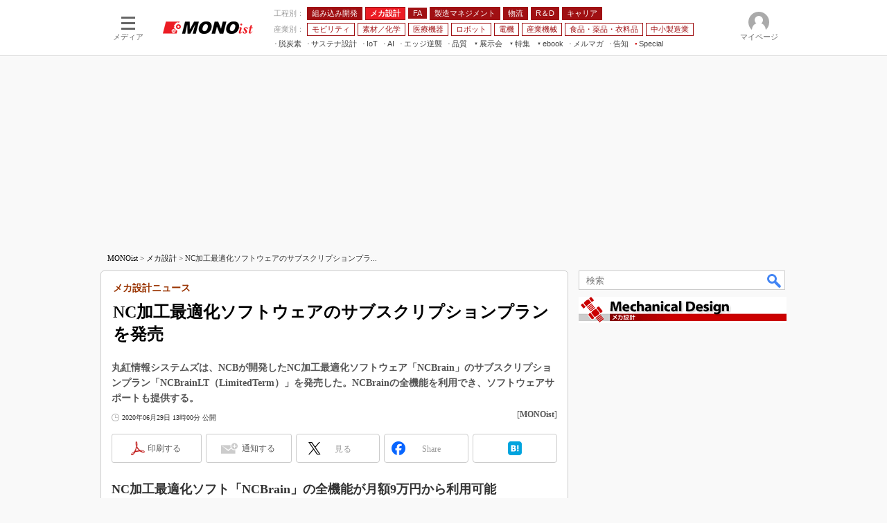

--- FILE ---
content_type: text/html; charset=utf-8
request_url: https://www.google.com/recaptcha/api2/aframe
body_size: 118
content:
<!DOCTYPE HTML><html><head><meta http-equiv="content-type" content="text/html; charset=UTF-8"></head><body><script nonce="XAksQUjl8e7hutjtN66QSw">/** Anti-fraud and anti-abuse applications only. See google.com/recaptcha */ try{var clients={'sodar':'https://pagead2.googlesyndication.com/pagead/sodar?'};window.addEventListener("message",function(a){try{if(a.source===window.parent){var b=JSON.parse(a.data);var c=clients[b['id']];if(c){var d=document.createElement('img');d.src=c+b['params']+'&rc='+(localStorage.getItem("rc::a")?sessionStorage.getItem("rc::b"):"");window.document.body.appendChild(d);sessionStorage.setItem("rc::e",parseInt(sessionStorage.getItem("rc::e")||0)+1);localStorage.setItem("rc::h",'1761948445907');}}}catch(b){}});window.parent.postMessage("_grecaptcha_ready", "*");}catch(b){}</script></body></html>

--- FILE ---
content_type: text/javascript;charset=utf-8
request_url: https://p1cluster.cxense.com/p1.js
body_size: 97
content:
cX.library.onP1('3l7rg164rd3qpz46v3y3ehfp2');


--- FILE ---
content_type: application/javascript; charset=utf-8
request_url: https://fundingchoicesmessages.google.com/f/AGSKWxVBrZJeSRYe5N6_O7Z7PjvwJJbpNctxdBz_blTDddM82iheuNvjtokDbN7tHGXskYVVzDTYWdixhfMbBSjyGN4zVUZr230PvN9jmXngXWHOk045Vj5Qh4bN5IqAa0ehBmCtz0wMn9WLoo471Zo3uw8gnJIfW6WhuxTzFY4zilK1dPIbDaQkiXizB8lT/_/rectangle_advertorials_?adcentric=/fn_ads./pc/ads./ad_tab.
body_size: -1282
content:
window['8190a80c-cdda-4ded-b3b4-de76be6cb1a0'] = true;

--- FILE ---
content_type: application/x-javascript
request_url: https://dlv.itmedia.jp/adsv/v1?posall=N&nurl=https%3A%2F%2Fmonoist.itmedia.co.jp%2Fmn%2Farticles%2F2006%2F29%2Fnews010.html&word=%E4%B8%B8%E7%B4%85%E6%83%85%E5%A0%B1%E3%82%B7%E3%82%B9%E3%83%86%E3%83%A0%E3%82%BA%2CNC%E5%8A%A0%E5%B7%A5%2C%E3%82%B5%E3%83%96%E3%82%B9%E3%82%AF%E3%83%AA%E3%83%97%E3%82%B7%E3%83%A7%E3%83%B3%2C%E3%83%A1%E3%82%AB%E8%A8%AD%E8%A8%88%EF%BC%8F%E6%A9%9F%E6%A2%B0%E8%A8%AD%E8%A8%88%2C%E8%A8%AD%E8%A8%88%2C%E3%83%A1%E3%82%AB%E8%A8%AD%E8%A8%88&rnd=1761948436069&oe=shift_jis&fp=root%2FITmedia%2Fmn%2Farticle%2Fmecha&t=js&x-pn=https%3A%2F%2Fmonoist.itmedia.co.jp%2Fmn%2Farticles%2F2006%2F29%2Fnews010.html&x-dp=root%2Catmarkit%2Cmono%2Cmecha%2Ccont%2Carticles&x-ubid=hd5iBs4TW0M96ItwlWpq&x-ver=1&x-ch=mono&x-sch=mono%2Cmecha&x-p58=pcv_mn_2800_2900&x-e=event3
body_size: 494
content:
document.write("<!-- st=noad : id=2075500970 : pos=N -->\n");
document.write("\n");


--- FILE ---
content_type: text/javascript;charset=utf-8
request_url: https://id.cxense.com/public/user/id?json=%7B%22identities%22%3A%5B%7B%22type%22%3A%22ckp%22%2C%22id%22%3A%22mhfels1hbh76kezv%22%7D%2C%7B%22type%22%3A%22lst%22%2C%22id%22%3A%223l7rg164rd3qpz46v3y3ehfp2%22%7D%2C%7B%22type%22%3A%22cst%22%2C%22id%22%3A%223l7rg164rd3qpz46v3y3ehfp2%22%7D%5D%7D&callback=cXJsonpCB8
body_size: 208
content:
/**/
cXJsonpCB8({"httpStatus":200,"response":{"userId":"cx:3ugq8nf440u582mx3fxc08qix0:3kmw5zogxte5v","newUser":false}})